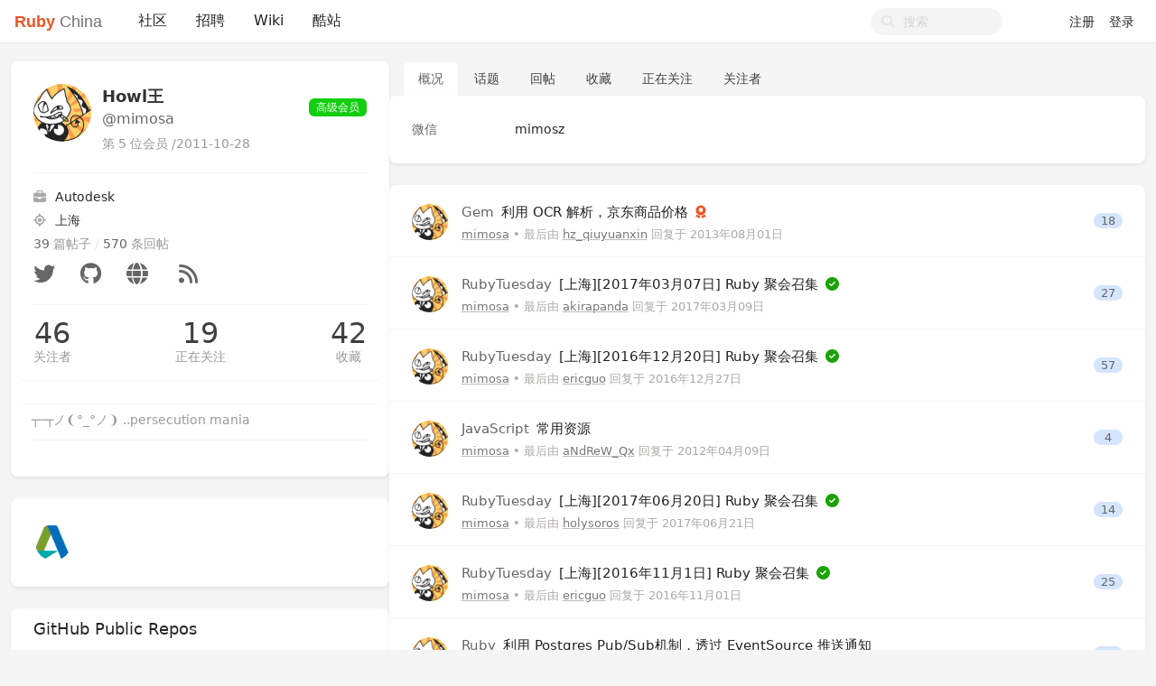

--- FILE ---
content_type: text/html; charset=utf-8
request_url: https://ruby-china.org/mimosa
body_size: 8517
content:
<!--
   _   _                      _                 _
  | | | |                    | |               | |
  | |_| | ___  _ __ ___   ___| | __ _ _ __   __| |
  |  _  |/ _ \| '_ ` _ \ / _ \ |/ _` | '_ \ / _` |
  | | | | (_) | | | | | |  __/ | (_| | | | | (_| |
  \_| |_/\___/|_| |_| |_|\___|_|\__,_|_| |_|\__,_|
  ------------------------------------------------
            https://github.com/ruby-china/homeland

  - Ruby:  3.4.1-p0
  - Rails: 8.0.2
  - Homeland: 3.11.0
-->
<!DOCTYPE html>
<html>
  <head>
    <meta charset='utf-8'>
    <meta name="viewport" content="width=device-width, initial-scale=1, maximum-scale=1, user-scalable=no">
    <meta name="theme" content="auto">
    <meta name="locale" content="zh-CN">
    <title>mimosa (Howl王) · Ruby China</title>
    <meta name="apple-mobile-web-app-capable" content="no">
    <meta content='True' name='HandheldFriendly'>
    <link rel="alternate" type="application/rss+xml" title="Subscribe" href="https://ruby-china.org/topics/feed">
    <meta name="theme-color" media="(prefers-color-scheme: light)" content="#FFFFFF">
    <meta name="theme-color" media="(prefers-color-scheme: dark)"  content="#171717">
    <link rel="manifest" href="/manifest.webmanifest">
    <link rel="stylesheet" href="/packs/css/front-d199bacb.css" data-turbolinks-track="reload" />
    
    
    <script src="/packs/js/runtime-e38d543f4ebd03d2cfd2.js"></script>
<script src="/packs/js/476-69ed2b64a5ece8363c2a.js"></script>
<script src="/packs/js/application-77031a65a961f888b5f3.js"></script>
      <link rel="alternate" type="application/rss+xml" title="RSS" href="https://ruby-china.org/mimosa/feed">

    <meta name="action-cable-url" content="/cable" />
    <meta name="csrf-param" content="authenticity_token" />
<meta name="csrf-token" content="-vYjRotEq1o8N1uOLENlg5P4s76bV8Ycqra8nRRvGtabjqDEQFemUF2ct-9JjbO1AUWo_Ohuln6MjupbGhbRyQ" />
    <meta name="apple-itunes-app" content="app-id=1072028763" />
<meta name="twitter:app:id:iphone" content="1072028763">
<meta name="twitter:site" content="@ruby_china" />
<meta name="theme-color" media="(prefers-color-scheme: light)" content="#FFFFFF">
<meta name="theme-color" media="(prefers-color-scheme: dark)"  content="#171717">
<meta name="twitter:image" content="https://l.ruby-china.com/photo/2018/bd93b12d-98d0-47a4-9f7a-128b8a3271f7.png" />
<link rel="icon" href="//l.ruby-china.com/photo/2016/c309db0b49cab85a32f756541ea0e2b0.png" />
<link rel="mask-icon" href="//l.ruby-china.com/photo/2016/8c03593544987c35a95d5f2e83e86e61.svg!large" />
<link rel="apple-touch-icon" href="//l.ruby-china.com/photo/2018/bd93b12d-98d0-47a4-9f7a-128b8a3271f7.png!large" />

<style type="text/css">
.header { box-shadow: none !important; }
.header .navbar-brand b { color: #EB5424 !important; }
.header .navbar-nav .nav-item a.nav-link:active,
.turbolinks-progress-bar { color: #EB5424 !important; }
abbr {  text-decoration: none; }
</style>
    <meta name="twitter:card" content="summary">
    <meta property="twitter:title" content="mimosa (Howl王)">
    <meta name="generator" content="Homeland 3.11.0" />
  </head>
  <body class="page-users" data-controller-name="users">
    <div class="flex items-stretch header navbar navbar-expand-md">
      <div class="container relative z-50 flex flex-wrap items-center px-3 mx-auto xl:px-0 md:flex-nowrap">
        <div class="navbar-header" data-turbolinks-permanent>
          <a href="/" class="navbar-brand text-base"><b>Ruby</b> China</a>
        </div>
        <button id="navbar-toggler" class="navbar-toggler" type="button">
          <span class="flex items-center justify-center"><i class="fa fa-bars"></i></span>
        </button>
        <div id="main-navbar"  class="items-center flex-1 hidden md:flex grow basis-full md:basis-auto">
          
          <ul id="main-nav-menu" class="navbar-nav my-0 flex flex-md-row list-none flex-col md:flex-row">
  <li class="nav-item"><a class="nav-link" href="/">社区</a></li><li class="nav-item"><a class="nav-link" href="/jobs">招聘</a></li><li class="nav-item"><a class="nav-link" href="/wiki">Wiki</a></li><li class="nav-item"><a class="nav-link" href="/sites">酷站</a></li>
  <li class="nav-gems nav-item d-none"><a href="https://gems.ruby-china.com" class="nav-link" target="_blank" rel="noopener">Gems</a></li>

</ul>

        </div>
        <div class="navbar-right">
          <form class="form-search active" action="/search" method="GET">
            <i class="fa btn-search fa-search"></i>
            <input type="text" name="q" value="" placeholder="搜索"></input>
          </form>
          <ul class="nav navbar-nav user-bar">
      <li class="nav-item"><a class="nav-link" href="/account/sign_up">注册</a></li>
    <li class="nav-item"><a class="nav-link" href="/account/sign_in">登录</a></li>
</ul>

        </div>
     </div>
  </div>
  
  <div id="main" class="container md:px-3">
    
    
<div class="flex flex-col gap-4 md:flex-row">
  <div class="sidebar w-full md:w-1/3 shrink-0" id='sidebar'>
  <div class="mb-4 card profile">
    <div class="card-body">
      <div class="media">
        <div class="mr-3 avatar media-left">
          <div class='image'><img class="media-object avatar-96" src="https://l.ruby-china.com/user/avatar/5.jpg!lg" /></div>
        </div>
        <div class="media-body">
          <div class="flex items-center item name-box md:justify-between">
            <div>
                <div class="fullname">Howl王</div>
              <div class="login">@mimosa</div>
            </div>
            <div class="user-badge">
              <div class="level"><span class="badge-role role-vip" style="background: #12ce0f;">高级会员</span></div>
            </div>
          </div>
          <div class="flex item number align-items-center">
            第 5 位会员 / <span title="Since">2011-10-28</span>
          </div>
        </div>
      </div>
      <hr>
      <div class="user-items">
          <div class="item company">
            <i class='icon fa fa-company'></i> Autodesk
          </div>
          <div class="item location" title="Location">
            <i class='icon fa fa-location'></i> <a href="/users/city/%E4%B8%8A%E6%B5%B7">上海</a>
          </div>
        <div class="item counts">
          <span>39</span> 篇帖子
          <span class="divider">/</span>
          <span>570</span> 条回帖
        </div>
        <div class="item social">
            <a class="twitter" rel="nofollow" href="https://twitter.com/mimosa"><i class='icon fab fa-twitter'></i> </a>
              <a target="_blank" rel="nofollow" href="https://github.com/mimosa"><i class='icon fab fa-github'></i> </a>
            <a target="_blank" rel="nofollow" href="https://gist.github.com/mimosa/73f9bb35a01a92e480ac"><i class='icon fa fa-globe'></i></a>
          <a target="_blank" rel="nofollow" href="https://ruby-china.org/mimosa/feed"><i class='icon fa fa-rss'></i></a>
        </div>
      </div>
      <div class="flex items-center follow-info md:justify-between hide-ios">
        <div class="followers" data-login="mimosa">
          <a class="counter" href="/mimosa/followers">46</a>
          <a class="text" href="/mimosa/followers">关注者</a>
        </div>
        <div class="following">
          <a class="counter" href="/mimosa/following">19</a>
          <a class="text" href="/mimosa/following">正在关注</a>
        </div>
        <div class="stars">
          <a class="counter" href="/mimosa/favorites">42</a>
          <a class="text" href="/mimosa/favorites">收藏</a>
        </div>
      </div>
        <div class="buttons row">
          <div class="col-sm-6">
            
          </div>
          <div class="col-sm-6">
            
          </div>
        </div>
        <div class="tagline row">
          ┬─┬ノ❨°_°ノ❩ ..persecution mania
        </div>
      <div class="buttons">
        
      </div>
    </div>
  </div>
      <div class="mb-4 card user-teams">
        <div class="card-body">
            <a title="autodesk (Autodesk)" href="/autodesk"><img class="media-object avatar-48" src="https://l.ruby-china.com/team/avatar/30539.jpg!md" /></a>
        </div>
      </div>
  <div class="card d-md-none d-lg-block hidden-mobile" id="user_github_repos">
    <div class="card-header">GitHub Public Repos</div>
    <ul class="list-group list-group-flush">
      <li class="list-group-item">
        <div class="title">
          <a target="_blank" rel="nofollow" href="https://github.com/mimosa/ansj_seg">ansj_seg</a>
          <span class="watchers" title="6 Watchers">6</span>
        </div>
        <p class="desc">
          
      </li>
      <li class="list-group-item">
        <div class="title">
          <a target="_blank" rel="nofollow" href="https://github.com/mimosa/docker-tengine">docker-tengine</a>
          <span class="watchers" title="3 Watchers">3</span>
        </div>
        <p class="desc">
          
      </li>
      <li class="list-group-item">
        <div class="title">
          <a target="_blank" rel="nofollow" href="https://github.com/mimosa/grape-erb">grape-erb</a>
          <span class="watchers" title="2 Watchers">2</span>
        </div>
        <p class="desc">
          Use erb in grape
      </li>
      <li class="list-group-item">
        <div class="title">
          <a target="_blank" rel="nofollow" href="https://github.com/mimosa/ChatGPT-Next-Web">ChatGPT-Next-Web</a>
          <span class="watchers" title="1 Watchers">1</span>
        </div>
        <p class="desc">
          A well-designed cross-platform ChatGPT UI (Web / PWA / Linux / Win / MacOS). 一键拥有你自己的跨平台 ChatGPT 应用。
      </li>
      <li class="list-group-item">
        <div class="title">
          <a target="_blank" rel="nofollow" href="https://github.com/mimosa/rest_cli">rest_cli</a>
          <span class="watchers" title="1 Watchers">1</span>
        </div>
        <p class="desc">
          
      </li>
      <li class="list-group-item">
        <div class="title">
          <a target="_blank" rel="nofollow" href="https://github.com/mimosa/shrine-tus-demo">shrine-tus-demo</a>
          <span class="watchers" title="1 Watchers">1</span>
        </div>
        <p class="desc">
          Demo integrating tus with Shrine
      </li>
      <li class="list-group-item">
        <div class="title">
          <a target="_blank" rel="nofollow" href="https://github.com/mimosa/logstop">logstop</a>
          <span class="watchers" title="0 Watchers">0</span>
        </div>
        <p class="desc">
          Keep personally identifiable information (PII) out of your logs
      </li>
      <li class="list-group-item">
        <div class="title">
          <a target="_blank" rel="nofollow" href="https://github.com/mimosa/codeowners-checker">codeowners-checker</a>
          <span class="watchers" title="0 Watchers">0</span>
        </div>
        <p class="desc">
          Check .github/CODEOWNERS consistency
      </li>
      <li class="list-group-item">
        <div class="title">
          <a target="_blank" rel="nofollow" href="https://github.com/mimosa/gatsby-starter-default">gatsby-starter-default</a>
          <span class="watchers" title="0 Watchers">0</span>
        </div>
        <p class="desc">
          The default Gatsby starter
      </li>
      <li class="list-group-item">
        <div class="title">
          <a target="_blank" rel="nofollow" href="https://github.com/mimosa/joplin-server">joplin-server</a>
          <span class="watchers" title="0 Watchers">0</span>
        </div>
        <p class="desc">
          
      </li>
    </ul>
    <div class="card-footer more">
      <a target="_blank" rel="nofollow" href="https://github.com/mimosa">More on GitHub</a>
    </div>
</div>

</div>


  <div class="grow">
    <ul class="users-menu nav nav-tabs"><li class="nav-item"><a class="nav-link active" href="/mimosa">概况</a></li><li class="nav-item"><a class="nav-link" href="/mimosa/topics">话题</a></li><li class="nav-item"><a class="nav-link" href="/mimosa/replies">回帖</a></li><li class="nav-item"><a class="nav-link hide-ios hidden-mobile" href="/mimosa/favorites">收藏</a></li><li class="nav-item"><a class="nav-link hidden-mobile" href="/mimosa/following">正在关注</a></li><li class="nav-item"><a class="nav-link hidden-mobile" href="/mimosa/followers">关注者</a></li></ul>


    <div class="space-y-6">
      <div class="card userinfo">
  <div class="card-body">
      <div class="user-profile-fields">
          <div class="field">
            <label>微信</label>
            <span class="value">mimosz</span>
          </div>
      </div>
  </div>
</div>


      <div class="topics topics-show card">
        <div class="card-body item-list">
            <div class="topic media topic-6105" data-prefetch="/topics/6105">
    <div class="avatar">
      <a title="mimosa (Howl王)" href="/mimosa"><img class="media-object avatar-48" src="https://l.ruby-china.com/user/avatar/5.jpg!md" /></a>
    </div>
    <div class="infos media-body">
      <div class="title media-heading">
        <a title="利用 OCR 解析，京东商品价格" href="/topics/6105">
          <span class="node">Gem</span>
          利用 OCR 解析，京东商品价格
</a>        
        <i class='icon fa fa-award'></i>
        
      </div>
      <div class="info">
        <a class="user-name" data-name="Howl王" href="/mimosa">mimosa</a>
        <span class="hidden-mobile">
          •
            最后由 <a class="user-name" data-name="hz_qiuyuanxin" href="/hz_qiuyuanxin">hz_qiuyuanxin</a> 回复于 <abbr class="timeago" title="2013-08-01T22:22:31+08:00">2013年08月01日</abbr>
        </span>
      </div>
    </div>
    <div class="count media-right">
        <a class="state-false" href="/topics/6105#reply-132946">18</a>
    </div>
  </div>
  <div class="topic media topic-32404" data-prefetch="/topics/32404">
    <div class="avatar">
      <a title="mimosa (Howl王)" href="/mimosa"><img class="media-object avatar-48" src="https://l.ruby-china.com/user/avatar/5.jpg!md" /></a>
    </div>
    <div class="infos media-body">
      <div class="title media-heading">
        <a title=" [上海][2017年03月07日] Ruby 聚会召集" href="/topics/32404">
          <span class="node">RubyTuesday</span>
           [上海][2017年03月07日] Ruby 聚会召集
</a>        
        
        <i title="问题已解决／话题已结束讨论" class="fa fa-check-circle" data-bs-toggle="tooltip"></i>
      </div>
      <div class="info">
        <a class="user-name" data-name="Howl王" href="/mimosa">mimosa</a>
        <span class="hidden-mobile">
          •
            最后由 <a class="user-name" data-name="akirapanda" href="/akirapanda">akirapanda</a> 回复于 <abbr class="timeago" title="2017-03-09T20:50:36+08:00">2017年03月09日</abbr>
        </span>
      </div>
    </div>
    <div class="count media-right">
        <a class="state-false" href="/topics/32404#reply-317594">27</a>
    </div>
  </div>
  <div class="topic media topic-31885" data-prefetch="/topics/31885">
    <div class="avatar">
      <a title="mimosa (Howl王)" href="/mimosa"><img class="media-object avatar-48" src="https://l.ruby-china.com/user/avatar/5.jpg!md" /></a>
    </div>
    <div class="infos media-body">
      <div class="title media-heading">
        <a title="[上海][2016年12月20日] Ruby 聚会召集" href="/topics/31885">
          <span class="node">RubyTuesday</span>
          [上海][2016年12月20日] Ruby 聚会召集
</a>        
        
        <i title="问题已解决／话题已结束讨论" class="fa fa-check-circle" data-bs-toggle="tooltip"></i>
      </div>
      <div class="info">
        <a class="user-name" data-name="Howl王" href="/mimosa">mimosa</a>
        <span class="hidden-mobile">
          •
            最后由 <a class="user-name" data-name="ericguo" href="/ericguo">ericguo</a> 回复于 <abbr class="timeago" title="2016-12-27T10:14:06+08:00">2016年12月27日</abbr>
        </span>
      </div>
    </div>
    <div class="count media-right">
        <a class="state-false" href="/topics/31885#reply-313471">57</a>
    </div>
  </div>
  <div class="topic media topic-2238" data-prefetch="/topics/2238">
    <div class="avatar">
      <a title="mimosa (Howl王)" href="/mimosa"><img class="media-object avatar-48" src="https://l.ruby-china.com/user/avatar/5.jpg!md" /></a>
    </div>
    <div class="infos media-body">
      <div class="title media-heading">
        <a title="常用资源" href="/topics/2238">
          <span class="node">JavaScript</span>
          常用资源
</a>        
        
        
      </div>
      <div class="info">
        <a class="user-name" data-name="Howl王" href="/mimosa">mimosa</a>
        <span class="hidden-mobile">
          •
            最后由 <a class="user-name" data-name="aNdReW_Qx" href="/aNdReW_Qx">aNdReW_Qx</a> 回复于 <abbr class="timeago" title="2012-04-09T23:46:08+08:00">2012年04月09日</abbr>
        </span>
      </div>
    </div>
    <div class="count media-right">
        <a class="state-false" href="/topics/2238#reply-22495">4</a>
    </div>
  </div>
  <div class="topic media topic-33197" data-prefetch="/topics/33197">
    <div class="avatar">
      <a title="mimosa (Howl王)" href="/mimosa"><img class="media-object avatar-48" src="https://l.ruby-china.com/user/avatar/5.jpg!md" /></a>
    </div>
    <div class="infos media-body">
      <div class="title media-heading">
        <a title=" [上海][2017年06月20日] Ruby 聚会召集" href="/topics/33197">
          <span class="node">RubyTuesday</span>
           [上海][2017年06月20日] Ruby 聚会召集
</a>        
        
        <i title="问题已解决／话题已结束讨论" class="fa fa-check-circle" data-bs-toggle="tooltip"></i>
      </div>
      <div class="info">
        <a class="user-name" data-name="Howl王" href="/mimosa">mimosa</a>
        <span class="hidden-mobile">
          •
            最后由 <a class="user-name" data-name="holysoros" href="/holysoros">holysoros</a> 回复于 <abbr class="timeago" title="2017-06-21T11:49:02+08:00">2017年06月21日</abbr>
        </span>
      </div>
    </div>
    <div class="count media-right">
        <a class="state-false" href="/topics/33197#reply-324830">14</a>
    </div>
  </div>
  <div class="topic media topic-31421" data-prefetch="/topics/31421">
    <div class="avatar">
      <a title="mimosa (Howl王)" href="/mimosa"><img class="media-object avatar-48" src="https://l.ruby-china.com/user/avatar/5.jpg!md" /></a>
    </div>
    <div class="infos media-body">
      <div class="title media-heading">
        <a title="[上海][2016年11月1日] Ruby 聚会召集" href="/topics/31421">
          <span class="node">RubyTuesday</span>
          [上海][2016年11月1日] Ruby 聚会召集
</a>        
        
        <i title="问题已解决／话题已结束讨论" class="fa fa-check-circle" data-bs-toggle="tooltip"></i>
      </div>
      <div class="info">
        <a class="user-name" data-name="Howl王" href="/mimosa">mimosa</a>
        <span class="hidden-mobile">
          •
            最后由 <a class="user-name" data-name="ericguo" href="/ericguo">ericguo</a> 回复于 <abbr class="timeago" title="2016-11-01T22:40:50+08:00">2016年11月01日</abbr>
        </span>
      </div>
    </div>
    <div class="count media-right">
        <a class="state-false" href="/topics/31421#reply-309362">25</a>
    </div>
  </div>
  <div class="topic media topic-43500" data-prefetch="/topics/43500">
    <div class="avatar">
      <a title="mimosa (Howl王)" href="/mimosa"><img class="media-object avatar-48" src="https://l.ruby-china.com/user/avatar/5.jpg!md" /></a>
    </div>
    <div class="infos media-body">
      <div class="title media-heading">
        <a title="利用 Postgres Pub/Sub机制，透过 EventSource 推送通知" href="/topics/43500">
          <span class="node">Ruby</span>
          利用 Postgres Pub/Sub机制，透过 EventSource 推送通知
</a>        
        
        
      </div>
      <div class="info">
        <a class="user-name" data-name="Howl王" href="/mimosa">mimosa</a>
        <span class="hidden-mobile">
          •
            最后由 <a class="user-name" data-name="nonpareilboy" href="/nonpareilboy">nonpareilboy</a> 回复于 <abbr class="timeago" title="2024-12-05T14:37:46+08:00">2024年12月05日</abbr>
        </span>
      </div>
    </div>
    <div class="count media-right">
        <a class="state-false" href="/topics/43500#reply-382504">6</a>
    </div>
  </div>
  <div class="topic media topic-12186" data-prefetch="/topics/12186">
    <div class="avatar">
      <a title="mimosa (Howl王)" href="/mimosa"><img class="media-object avatar-48" src="https://l.ruby-china.com/user/avatar/5.jpg!md" /></a>
    </div>
    <div class="infos media-body">
      <div class="title media-heading">
        <a title="Grape 实现：手机、IP、地址 查询 GEO" href="/topics/12186">
          <span class="node">分享</span>
          Grape 实现：手机、IP、地址 查询 GEO
</a>        
        
        
      </div>
      <div class="info">
        <a class="user-name" data-name="Howl王" href="/mimosa">mimosa</a>
        <span class="hidden-mobile">
          •
            最后由 <a class="user-name" data-name="mimosa" href="/mimosa">mimosa</a> 回复于 <abbr class="timeago" title="2013-07-05T16:57:15+08:00">2013年07月05日</abbr>
        </span>
      </div>
    </div>
    <div class="count media-right">
        <a class="state-false" href="/topics/12186#reply-124076">9</a>
    </div>
  </div>
  <div class="topic media topic-13407" data-prefetch="/topics/13407">
    <div class="avatar">
      <a title="mimosa (Howl王)" href="/mimosa"><img class="media-object avatar-48" src="https://l.ruby-china.com/user/avatar/5.jpg!md" /></a>
    </div>
    <div class="infos media-body">
      <div class="title media-heading">
        <a title="[杭州] 30k/月，找 Ruby freelancer，共同完成初创项目。" href="/topics/13407">
          <span class="node">招聘</span>
          [杭州] 30k/月，找 Ruby freelancer，共同完成初创项目。
</a>        
        
        
      </div>
      <div class="info">
        <a class="user-name" data-name="Howl王" href="/mimosa">mimosa</a>
        <span class="hidden-mobile">
          •
            最后由 <a class="user-name" data-name="ruby_sjf" href="/ruby_sjf">ruby_sjf</a> 回复于 <abbr class="timeago" title="2014-02-12T21:49:57+08:00">2014年02月12日</abbr>
        </span>
      </div>
    </div>
    <div class="count media-right">
        <a class="state-false" href="/topics/13407#reply-182317">54</a>
    </div>
  </div>
  <div class="topic media topic-35225" data-prefetch="/topics/35225">
    <div class="avatar">
      <a title="mimosa (Howl王)" href="/mimosa"><img class="media-object avatar-48" src="https://l.ruby-china.com/user/avatar/5.jpg!md" /></a>
    </div>
    <div class="infos media-body">
      <div class="title media-heading">
        <a title="[上海][2018年03月20日] Ruby 聚会召集" href="/topics/35225">
          <span class="node">RubyTuesday</span>
          [上海][2018年03月20日] Ruby 聚会召集
</a>        
        
        <i title="问题已解决／话题已结束讨论" class="fa fa-check-circle" data-bs-toggle="tooltip"></i>
      </div>
      <div class="info">
        <a class="user-name" data-name="Howl王" href="/mimosa">mimosa</a>
        <span class="hidden-mobile">
          •
            最后由 <a class="user-name" data-name="akirapanda" href="/akirapanda">akirapanda</a> 回复于 <abbr class="timeago" title="2018-03-20T22:19:21+08:00">2018年03月20日</abbr>
        </span>
      </div>
    </div>
    <div class="count media-right">
        <a class="state-false" href="/topics/35225#reply-339710">39</a>
    </div>
  </div>
  <div class="topic media topic-5126" data-prefetch="/topics/5126">
    <div class="avatar">
      <a title="mimosa (Howl王)" href="/mimosa"><img class="media-object avatar-48" src="https://l.ruby-china.com/user/avatar/5.jpg!md" /></a>
    </div>
    <div class="infos media-body">
      <div class="title media-heading">
        <a title="短信宝，简易 SDK" href="/topics/5126">
          <span class="node">Ruby</span>
          短信宝，简易 SDK
</a>        
        
        
      </div>
      <div class="info">
        <a class="user-name" data-name="Howl王" href="/mimosa">mimosa</a>
        <span class="hidden-mobile">
          •
            最后由 <a class="user-name" data-name="jlj224" href="/jlj224">jlj224</a> 回复于 <abbr class="timeago" title="2016-09-26T14:31:31+08:00">2016年09月26日</abbr>
        </span>
      </div>
    </div>
    <div class="count media-right">
        <a class="state-false" href="/topics/5126#reply-306642">13</a>
    </div>
  </div>
  <div class="topic media topic-4342" data-prefetch="/topics/4342">
    <div class="avatar">
      <a title="mimosa (Howl王)" href="/mimosa"><img class="media-object avatar-48" src="https://l.ruby-china.com/user/avatar/5.jpg!md" /></a>
    </div>
    <div class="infos media-body">
      <div class="title media-heading">
        <a title="RVM+Puma+Nginx 环境" href="/topics/4342">
          <span class="node">Nginx</span>
          RVM+Puma+Nginx 环境
</a>        
        
        
      </div>
      <div class="info">
        <a class="user-name" data-name="Howl王" href="/mimosa">mimosa</a>
        <span class="hidden-mobile">
          •
            最后由 <a class="user-name" data-name="xworm" href="/xworm">xworm</a> 回复于 <abbr class="timeago" title="2014-05-09T14:34:51+08:00">2014年05月09日</abbr>
        </span>
      </div>
    </div>
    <div class="count media-right">
        <a class="state-false" href="/topics/4342#reply-202928">6</a>
    </div>
  </div>
  <div class="topic media topic-32354" data-prefetch="/topics/32354">
    <div class="avatar">
      <a title="mimosa (Howl王)" href="/mimosa"><img class="media-object avatar-48" src="https://l.ruby-china.com/user/avatar/5.jpg!md" /></a>
    </div>
    <div class="infos media-body">
      <div class="title media-heading">
        <a title="[上海] Autodesk 2017 春季招聘 (Ruby 职位)" href="/topics/32354">
          <span class="node">招聘</span>
          [上海] Autodesk 2017 春季招聘 (Ruby 职位)
</a>        
        
        
      </div>
      <div class="info">
        <a class="user-name" data-name="Howl王" href="/mimosa">mimosa</a>
        <span class="hidden-mobile">
          •
            最后由 <a class="user-name" data-name="zz" href="/zz">zz</a> 回复于 <abbr class="timeago" title="2017-08-11T18:20:27+08:00">2017年08月11日</abbr>
        </span>
      </div>
    </div>
    <div class="count media-right">
        <a class="state-false" href="/topics/32354#reply-329099">19</a>
    </div>
  </div>
  <div class="topic media topic-31441" data-prefetch="/topics/31441">
    <div class="avatar">
      <a title="mimosa (Howl王)" href="/mimosa"><img class="media-object avatar-48" src="https://l.ruby-china.com/user/avatar/5.jpg!md" /></a>
    </div>
    <div class="infos media-body">
      <div class="title media-heading">
        <a title="Crystal 随便玩玩" href="/topics/31441">
          <span class="node">Crystal</span>
          Crystal 随便玩玩
</a>        
        
        
      </div>
      <div class="info">
        <a class="user-name" data-name="Howl王" href="/mimosa">mimosa</a>
        <span class="hidden-mobile">
          •
            最后由 <a class="user-name" data-name="dsh0416" href="/dsh0416">dsh0416</a> 回复于 <abbr class="timeago" title="2016-11-10T17:58:21+08:00">2016年11月10日</abbr>
        </span>
      </div>
    </div>
    <div class="count media-right">
        <a class="state-false" href="/topics/31441#reply-309971">2</a>
    </div>
  </div>
  <div class="topic media topic-32109" data-prefetch="/topics/32109">
    <div class="avatar">
      <a title="mimosa (Howl王)" href="/mimosa"><img class="media-object avatar-48" src="https://l.ruby-china.com/user/avatar/5.jpg!md" /></a>
    </div>
    <div class="infos media-body">
      <div class="title media-heading">
        <a title="How to connect Docker to CoreOS in Veertu" href="/topics/32109">
          <span class="node">分享</span>
          How to connect Docker to CoreOS in Veertu
</a>        
        
        
      </div>
      <div class="info">
        <a class="user-name" data-name="Howl王" href="/mimosa">mimosa</a>
        <span class="hidden-mobile">
          •
            最后由 <a class="user-name" data-name="luikore" href="/luikore">luikore</a> 回复于 <abbr class="timeago" title="2017-01-12T10:23:26+08:00">2017年01月12日</abbr>
        </span>
      </div>
    </div>
    <div class="count media-right">
        <a class="state-false" href="/topics/32109#reply-314230">1</a>
    </div>
  </div>
  <div class="topic media topic-6273" data-prefetch="/topics/6273">
    <div class="avatar">
      <a title="mimosa (Howl王)" href="/mimosa"><img class="media-object avatar-48" src="https://l.ruby-china.com/user/avatar/5.jpg!md" /></a>
    </div>
    <div class="infos media-body">
      <div class="title media-heading">
        <a title="发现一个 clone PHP similar_text 的组件。" href="/topics/6273">
          <span class="node">Gem</span>
          发现一个 clone PHP similar_text 的组件。
</a>        
        
        
      </div>
      <div class="info">
        <a class="user-name" data-name="Howl王" href="/mimosa">mimosa</a>
        <span class="hidden-mobile">
          •
            最后由 <a class="user-name" data-name="itlodge" href="/itlodge">itlodge</a> 回复于 <abbr class="timeago" title="2016-01-06T09:05:17+08:00">2016年01月06日</abbr>
        </span>
      </div>
    </div>
    <div class="count media-right">
        <a class="state-false" href="/topics/6273#reply-285394">2</a>
    </div>
  </div>
  <div class="topic media topic-32007" data-prefetch="/topics/32007">
    <div class="avatar">
      <a title="mimosa (Howl王)" href="/mimosa"><img class="media-object avatar-48" src="https://l.ruby-china.com/user/avatar/5.jpg!md" /></a>
    </div>
    <div class="infos media-body">
      <div class="title media-heading">
        <a title="ActionCable 的简易测试" href="/topics/32007">
          <span class="node">分享</span>
          ActionCable 的简易测试
</a>        
        
        
      </div>
      <div class="info">
        <a class="user-name" data-name="Howl王" href="/mimosa">mimosa</a>
        <span class="hidden-mobile">
          •
            发布于 <abbr class="timeago" title="2016-12-26T22:39:03+08:00">2016年12月26日</abbr>
        </span>
      </div>
    </div>
    <div class="count media-right">
    </div>
  </div>
  <div class="topic media topic-30264" data-prefetch="/topics/30264">
    <div class="avatar">
      <a title="mimosa (Howl王)" href="/mimosa"><img class="media-object avatar-48" src="https://l.ruby-china.com/user/avatar/5.jpg!md" /></a>
    </div>
    <div class="infos media-body">
      <div class="title media-heading">
        <a title="谁能帮俺找回那一毫秒？[已解决]" href="/topics/30264">
          <span class="node">新手问题</span>
          谁能帮俺找回那一毫秒？[已解决]
</a>        
        
        
      </div>
      <div class="info">
        <a class="user-name" data-name="Howl王" href="/mimosa">mimosa</a>
        <span class="hidden-mobile">
          •
            最后由 <a class="user-name" data-name="hooopo" href="/hooopo">hooopo</a> 回复于 <abbr class="timeago" title="2016-06-13T12:27:04+08:00">2016年06月13日</abbr>
        </span>
      </div>
    </div>
    <div class="count media-right">
        <a class="state-false" href="/topics/30264#reply-298460">1</a>
    </div>
  </div>
  <div class="topic media topic-27189" data-prefetch="/topics/27189">
    <div class="avatar">
      <a title="mimosa (Howl王)" href="/mimosa"><img class="media-object avatar-48" src="https://l.ruby-china.com/user/avatar/5.jpg!md" /></a>
    </div>
    <div class="infos media-body">
      <div class="title media-heading">
        <a title="さくらのVPS" href="/topics/27189">
          <span class="node">云服务</span>
          さくらのVPS
</a>        
        
        
      </div>
      <div class="info">
        <a class="user-name" data-name="Howl王" href="/mimosa">mimosa</a>
        <span class="hidden-mobile">
          •
            最后由 <a class="user-name" data-name="pynix" href="/pynix">pynix</a> 回复于 <abbr class="timeago" title="2015-09-05T07:33:56+08:00">2015年09月05日</abbr>
        </span>
      </div>
    </div>
    <div class="count media-right">
        <a class="state-false" href="/topics/27189#reply-273039">5</a>
    </div>
  </div>
  <div class="topic media topic-17557" data-prefetch="/topics/17557">
    <div class="avatar">
      <a title="mimosa (Howl王)" href="/mimosa"><img class="media-object avatar-48" src="https://l.ruby-china.com/user/avatar/5.jpg!md" /></a>
    </div>
    <div class="infos media-body">
      <div class="title media-heading">
        <a title="简单包装了一下 Emoji, Auto Link, Sanitize.clean" href="/topics/17557">
          <span class="node">Gem</span>
          简单包装了一下 Emoji, Auto Link, Sanitize.clean
</a>        
        
        
      </div>
      <div class="info">
        <a class="user-name" data-name="Howl王" href="/mimosa">mimosa</a>
        <span class="hidden-mobile">
          •
            最后由 <a class="user-name" data-name="camel" href="/camel">camel</a> 回复于 <abbr class="timeago" title="2014-03-01T14:01:48+08:00">2014年03月01日</abbr>
        </span>
      </div>
    </div>
    <div class="count media-right">
        <a class="state-false" href="/topics/17557#reply-186967">4</a>
    </div>
  </div>
  <div class="topic media topic-14172" data-prefetch="/topics/14172">
    <div class="avatar">
      <a title="mimosa (Howl王)" href="/mimosa"><img class="media-object avatar-48" src="https://l.ruby-china.com/user/avatar/5.jpg!md" /></a>
    </div>
    <div class="infos media-body">
      <div class="title media-heading">
        <a title="AnsjSeg (中文分词) for jRuby" href="/topics/14172">
          <span class="node">Gem</span>
          AnsjSeg (中文分词) for jRuby
</a>        
        
        
      </div>
      <div class="info">
        <a class="user-name" data-name="Howl王" href="/mimosa">mimosa</a>
        <span class="hidden-mobile">
          •
            最后由 <a class="user-name" data-name="jimmyc" href="/jimmyc">jimmyc</a> 回复于 <abbr class="timeago" title="2014-02-27T10:00:05+08:00">2014年02月27日</abbr>
        </span>
      </div>
    </div>
    <div class="count media-right">
        <a class="state-false" href="/topics/14172#reply-185896">3</a>
    </div>
  </div>
  <div class="topic media topic-9389" data-prefetch="/topics/9389">
    <div class="avatar">
      <a title="mimosa (Howl王)" href="/mimosa"><img class="media-object avatar-48" src="https://l.ruby-china.com/user/avatar/5.jpg!md" /></a>
    </div>
    <div class="infos media-body">
      <div class="title media-heading">
        <a title="猜猜，这能干啥~" href="/topics/9389">
          <span class="node">瞎扯淡</span>
          猜猜，这能干啥~
</a>        
        
        
      </div>
      <div class="info">
        <a class="user-name" data-name="Howl王" href="/mimosa">mimosa</a>
        <span class="hidden-mobile">
          •
            最后由 <a class="user-name" data-name="NonTwitter" href="/NonTwitter">NonTwitter</a> 回复于 <abbr class="timeago" title="2013-03-18T11:12:26+08:00">2013年03月18日</abbr>
        </span>
      </div>
    </div>
    <div class="count media-right">
        <a class="state-false" href="/topics/9389#reply-90375">14</a>
    </div>
  </div>
  <div class="topic media topic-7170" data-prefetch="/topics/7170">
    <div class="avatar">
      <a title="mimosa (Howl王)" href="/mimosa"><img class="media-object avatar-48" src="https://l.ruby-china.com/user/avatar/5.jpg!md" /></a>
    </div>
    <div class="infos media-body">
      <div class="title media-heading">
        <a title="Sidekiq 的任务计划，仅支持精确定时？！" href="/topics/7170">
          <span class="node">Gem</span>
          Sidekiq 的任务计划，仅支持精确定时？！
</a>        
        
        
      </div>
      <div class="info">
        <a class="user-name" data-name="Howl王" href="/mimosa">mimosa</a>
        <span class="hidden-mobile">
          •
            最后由 <a class="user-name" data-name="mimosa" href="/mimosa">mimosa</a> 回复于 <abbr class="timeago" title="2013-07-26T11:55:29+08:00">2013年07月26日</abbr>
        </span>
      </div>
    </div>
    <div class="count media-right">
        <a class="state-false" href="/topics/7170#reply-130511">14</a>
    </div>
  </div>
  <div class="topic media topic-3833" data-prefetch="/topics/3833">
    <div class="avatar">
      <a title="mimosa (Howl王)" href="/mimosa"><img class="media-object avatar-48" src="https://l.ruby-china.com/user/avatar/5.jpg!md" /></a>
    </div>
    <div class="infos media-body">
      <div class="title media-heading">
        <a title="关于 Array 在 each 中 delete 问题？！" href="/topics/3833">
          <span class="node">Ruby</span>
          关于 Array 在 each 中 delete 问题？！
</a>        
        
        
      </div>
      <div class="info">
        <a class="user-name" data-name="Howl王" href="/mimosa">mimosa</a>
        <span class="hidden-mobile">
          •
            最后由 <a class="user-name" data-name="zw963" href="/zw963">zw963</a> 回复于 <abbr class="timeago" title="2012-06-23T23:04:53+08:00">2012年06月23日</abbr>
        </span>
      </div>
    </div>
    <div class="count media-right">
        <a class="state-false" href="/topics/3833#reply-36269">16</a>
    </div>
  </div>
  <div class="topic media topic-2627" data-prefetch="/topics/2627">
    <div class="avatar">
      <a title="mimosa (Howl王)" href="/mimosa"><img class="media-object avatar-48" src="https://l.ruby-china.com/user/avatar/5.jpg!md" /></a>
    </div>
    <div class="infos media-body">
      <div class="title media-heading">
        <a title="兄弟们，有没有第三方短信通道的接入经历？！" href="/topics/2627">
          <span class="node">瞎扯淡</span>
          兄弟们，有没有第三方短信通道的接入经历？！
</a>        
        
        
      </div>
      <div class="info">
        <a class="user-name" data-name="Howl王" href="/mimosa">mimosa</a>
        <span class="hidden-mobile">
          •
            最后由 <a class="user-name" data-name="SendCloud2014" href="/SendCloud2014">SendCloud2014</a> 回复于 <abbr class="timeago" title="2017-04-21T10:36:36+08:00">2017年04月21日</abbr>
        </span>
      </div>
    </div>
    <div class="count media-right">
        <a class="state-false" href="/topics/2627#reply-320623">10</a>
    </div>
  </div>
  <div class="topic media topic-2044" data-prefetch="/topics/2044">
    <div class="avatar">
      <a title="mimosa (Howl王)" href="/mimosa"><img class="media-object avatar-48" src="https://l.ruby-china.com/user/avatar/5.jpg!md" /></a>
    </div>
    <div class="infos media-body">
      <div class="title media-heading">
        <a title="还能再慢点不？！" href="/topics/2044">
          <span class="node">瞎扯淡</span>
          还能再慢点不？！
</a>        
        
        
      </div>
      <div class="info">
        <a class="user-name" data-name="Howl王" href="/mimosa">mimosa</a>
        <span class="hidden-mobile">
          •
            最后由 <a class="user-name" data-name="mimosa" href="/mimosa">mimosa</a> 回复于 <abbr class="timeago" title="2012-03-22T14:43:08+08:00">2012年03月22日</abbr>
        </span>
      </div>
    </div>
    <div class="count media-right">
        <a class="state-false" href="/topics/2044#reply-18259">14</a>
    </div>
  </div>
  <div class="topic media topic-27509" data-prefetch="/topics/27509">
    <div class="avatar">
      <a title="mimosa (Howl王)" href="/mimosa"><img class="media-object avatar-48" src="https://l.ruby-china.com/user/avatar/5.jpg!md" /></a>
    </div>
    <div class="infos media-body">
      <div class="title media-heading">
        <a title="一个基于正则的分类器。" href="/topics/27509">
          <span class="node">Ruby</span>
          一个基于正则的分类器。
</a>        
        
        
      </div>
      <div class="info">
        <a class="user-name" data-name="Howl王" href="/mimosa">mimosa</a>
        <span class="hidden-mobile">
          •
            发布于 <abbr class="timeago" title="2015-09-28T22:56:58+08:00">2015年09月28日</abbr>
        </span>
      </div>
    </div>
    <div class="count media-right">
    </div>
  </div>
  <div class="topic media topic-18132" data-prefetch="/topics/18132">
    <div class="avatar">
      <a title="mimosa (Howl王)" href="/mimosa"><img class="media-object avatar-48" src="https://l.ruby-china.com/user/avatar/5.jpg!md" /></a>
    </div>
    <div class="infos media-body">
      <div class="title media-heading">
        <a title="这个网站是什么语言开发的？" href="/topics/18132">
          <span class="node">瞎扯淡</span>
          这个网站是什么语言开发的？
</a>        
        
        
      </div>
      <div class="info">
        <a class="user-name" data-name="Howl王" href="/mimosa">mimosa</a>
        <span class="hidden-mobile">
          •
            最后由 <a class="user-name" data-name="gene_wu" href="/gene_wu">gene_wu</a> 回复于 <abbr class="timeago" title="2014-03-25T16:06:28+08:00">2014年03月25日</abbr>
        </span>
      </div>
    </div>
    <div class="count media-right">
        <a class="state-false" href="/topics/18132#reply-193171">8</a>
    </div>
  </div>
  <div class="topic media topic-8612" data-prefetch="/topics/8612">
    <div class="avatar">
      <a title="mimosa (Howl王)" href="/mimosa"><img class="media-object avatar-48" src="https://l.ruby-china.com/user/avatar/5.jpg!md" /></a>
    </div>
    <div class="infos media-body">
      <div class="title media-heading">
        <a title="[上海] 出 年会奖品 NEXUS7~" href="/topics/8612">
          <span class="node">线下活动</span>
          [上海] 出 年会奖品 NEXUS7~
</a>        
        
        
      </div>
      <div class="info">
        <a class="user-name" data-name="Howl王" href="/mimosa">mimosa</a>
        <span class="hidden-mobile">
          •
            最后由 <a class="user-name" data-name="small_fish__" href="/small_fish__">small_fish__</a> 回复于 <abbr class="timeago" title="2013-02-07T12:42:35+08:00">2013年02月07日</abbr>
        </span>
      </div>
    </div>
    <div class="count media-right">
        <a class="state-false" href="/topics/8612#reply-82099">10</a>
    </div>
  </div>
  <div class="topic media topic-6187" data-prefetch="/topics/6187">
    <div class="avatar">
      <a title="mimosa (Howl王)" href="/mimosa"><img class="media-object avatar-48" src="https://l.ruby-china.com/user/avatar/5.jpg!md" /></a>
    </div>
    <div class="infos media-body">
      <div class="title media-heading">
        <a title="求教：mongoid3 的关联查询问题？！" href="/topics/6187">
          <span class="node">MongoDB</span>
          求教：mongoid3 的关联查询问题？！
</a>        
        
        
      </div>
      <div class="info">
        <a class="user-name" data-name="Howl王" href="/mimosa">mimosa</a>
        <span class="hidden-mobile">
          •
            最后由 <a class="user-name" data-name="mimosa" href="/mimosa">mimosa</a> 回复于 <abbr class="timeago" title="2012-10-23T21:31:08+08:00">2012年10月23日</abbr>
        </span>
      </div>
    </div>
    <div class="count media-right">
        <a class="state-false" href="/topics/6187#reply-59892">7</a>
    </div>
  </div>

        </div>
      </div>
    </div>
  </div>

</div>

  </div>
    <footer class="footer" id="footer" data-turbolinks-permanent>
      <div class="container mx-auto">
        <div class="media" data-turbolinks="false">
  <div class="media-left" style="margin-right:20px;">
    <img class="media-object" src="//l.ruby-china.com/photo/2016/c309db0b49cab85a32f756541ea0e2b0.png" style="width: 64px;" />
  </div>
  
  <div class="media-body">
    <div class="links">
      <a href="/wiki/about">关于</a> / <a href="http://rubyconfchina.org" target="_blank" title="RubyConf China 大会">RubyConf</a> / <a href="/wiki/ruby-mirror" title="Ruby 镜像">Ruby 镜像</a> / <a href="https://
gems.ruby-china.com" target="_blank" title="RubyGems 镜像">RubyGems 镜像</a> / <a href="/users">活跃会员</a> / <a href="/teams">组织</a> / <a href="https://api.ruby-china.org">API</a> / <a href="/wiki/contributors">贡献者</a>
    </div>
    <div class="copyright">
      由众多爱好者共同维护的 Ruby 中文社区，本站使用 <a href="https://homeland.ruby-china.org">Homeland</a> 构建，并采用 Docker 部署。
    </div>
<div class="supports" style="margin: 10px 0;">
    <span style="margin-right: 20px">服务器由 <a href="http://www.ucloud.cn/?utm_source=zanzhu&utm_campaign=rubychina&utm_medium=display&utm_content=yejiao&ytag=rubychina_logo" target="_blank"  rel="twipsy" title="本站服务器由 UCloud 赞助"><img src="//l.ruby-china.com/photo/2016/e1eb47a05578576bf134da65736cc5b4.png" style='height: 20px; margin-top: -2px' /></a> 赞助</span>
    <span style="margin-right: 20px">CDN 由 <a href="https://www.upyun.com/https.html?utm_source=ruby&utm_medium=Referral&utm_content=httpsad" target="_blank" style="display:inline-block;" rel="twipsy"  title="CDN, Ruby Mirror, RubyGems CDN 由又拍云赞助"><img src="//l.ruby-china.com/photo/2017/e094bd44-fd71-4ab7-9dcf-f4931f480705.png" style="height: 20px; margin-top: -2px" /></a> 赞助</span>
   </div>
   <div class="links" style="margin-top:8px" >
     <span class="socials">
     <a href="https://github.com/ruby-china" target="_blank" rel="nofollow" title="本站在 GitHub 上面的开源内容"><i class="fab fa-github"></i></a>
     <a href="https://twitter.com/ruby_china" target="_blank" rel="nofollow" title="本站的 Twitter 账号"><i class="fab fa-twitter"></i></a>
     <a href="http://weibo.com/u/3168836987" target="_blank" rel="nofollow" title="本站的 Weibo 账号"><i class="fab fa-weibo"></i></a>
     <a href="https://www.youtube.com/channel/UCOLKFS_uA7nX26_u8z9V9og/feed" target="_blank" rel="nofollow" title="本站在 YouTube 上面的视频内容"><i class="fab fa-youtube"></i></a>
     <a href="/topics/feed" target="_blank" rel="nofollow"><i class="fa fa-rss"></i></a>
     </span>

     <span style="margin-left:20px;"><a href="https://itunes.apple.com/us/app/ruby-china/id1072028763">iOS 客户端</a> / <a href="https://play.google.com/store/apps/details?id=org.ruby_china.android">Android 客户端</a></span>

     <a href="?locale=zh-CN" rel="nofollow" style="margin-left: 20px">简体中文</a> / <a href="?locale=en" rel="nofollow">English</a>
   </div>
  </div>
</div>
      </div>
    </footer>
  <script type="text/javascript" data-turbolinks-eval="false">
    App.root_url = "https://ruby-china.org/";
    App.asset_url = "https://l.ruby-china.com";
    App.twemoji_url = "https://twemoji.ruby-china.com/2";
    App.locale = "zh-CN";
  </script>
  
  <script>
    ga('create', 'G-JSHKWZ664J', 'auto');
    ga('require', 'displayfeatures');
    ga('send', 'pageview');
  </script>
  <div class="zoom-overlay"></div>
<script defer src="https://static.cloudflareinsights.com/beacon.min.js/vcd15cbe7772f49c399c6a5babf22c1241717689176015" integrity="sha512-ZpsOmlRQV6y907TI0dKBHq9Md29nnaEIPlkf84rnaERnq6zvWvPUqr2ft8M1aS28oN72PdrCzSjY4U6VaAw1EQ==" data-cf-beacon='{"version":"2024.11.0","token":"45a9341ecd5f46d09b53c3a3b76cd213","r":1,"server_timing":{"name":{"cfCacheStatus":true,"cfEdge":true,"cfExtPri":true,"cfL4":true,"cfOrigin":true,"cfSpeedBrain":true},"location_startswith":null}}' crossorigin="anonymous"></script>
</body>
</html>


--- FILE ---
content_type: application/javascript
request_url: https://ruby-china.org/packs/js/runtime-e38d543f4ebd03d2cfd2.js
body_size: 353
content:
(()=>{"use strict";var e,r={},o={};function t(e){var n=o[e];if(void 0!==n)return n.exports;var a=o[e]={exports:{}};return r[e].call(a.exports,a,a.exports,t),a.exports}t.m=r,e=[],t.O=(r,o,n,a)=>{if(!o){var l=1/0;for(d=0;d<e.length;d++){for(var[o,n,a]=e[d],i=!0,f=0;f<o.length;f++)(!1&a||l>=a)&&Object.keys(t.O).every((e=>t.O[e](o[f])))?o.splice(f--,1):(i=!1,a<l&&(l=a));if(i){e.splice(d--,1);var u=n();void 0!==u&&(r=u)}}return r}a=a||0;for(var d=e.length;d>0&&e[d-1][2]>a;d--)e[d]=e[d-1];e[d]=[o,n,a]},t.n=e=>{var r=e&&e.__esModule?()=>e.default:()=>e;return t.d(r,{a:r}),r},t.d=(e,r)=>{for(var o in r)t.o(r,o)&&!t.o(e,o)&&Object.defineProperty(e,o,{enumerable:!0,get:r[o]})},t.o=(e,r)=>Object.prototype.hasOwnProperty.call(e,r),t.r=e=>{"undefined"!==typeof Symbol&&Symbol.toStringTag&&Object.defineProperty(e,Symbol.toStringTag,{value:"Module"}),Object.defineProperty(e,"__esModule",{value:!0})},(()=>{var e={121:0};t.O.j=r=>0===e[r];var r=(r,o)=>{var n,a,[l,i,f]=o,u=0;if(l.some((r=>0!==e[r]))){for(n in i)t.o(i,n)&&(t.m[n]=i[n]);if(f)var d=f(t)}for(r&&r(o);u<l.length;u++)a=l[u],t.o(e,a)&&e[a]&&e[a][0](),e[a]=0;return t.O(d)},o=self.webpackChunkhomeland=self.webpackChunkhomeland||[];o.forEach(r.bind(null,0)),o.push=r.bind(null,o.push.bind(o))})()})();
//# sourceMappingURL=runtime-e38d543f4ebd03d2cfd2.js.map